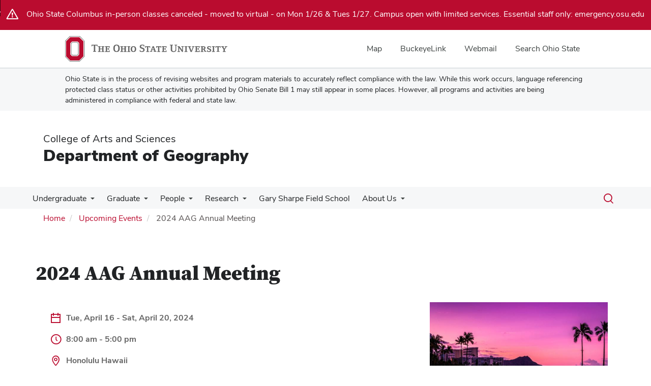

--- FILE ---
content_type: text/html; charset=UTF-8
request_url: https://geography.osu.edu/events/2024-aag-annual-meeting
body_size: 10203
content:
<!DOCTYPE html>
<html  lang="en" dir="ltr" prefix="og: https://ogp.me/ns#">
  <head>
    <meta charset="utf-8" />
<noscript><style>form.antibot * :not(.antibot-message) { display: none !important; }</style>
</noscript><meta name="description" content="Annual Meeting of the Association of American Geographers 2024Registration Information Here" />
<link rel="canonical" href="https://geography.osu.edu/events/2024-aag-annual-meeting" />
<meta property="og:type" content="article" />
<meta property="og:url" content="https://geography.osu.edu/events/2024-aag-annual-meeting" />
<meta property="og:title" content="2024 AAG Annual Meeting" />
<meta property="og:description" content="Annual Meeting of the Association of American Geographers 2024Registration Information Here" />
<meta property="og:image" content="https://geography.osu.edu/sites/default/files/styles/facebook/public/2023-08/aag_2024_honolulu.jpg?h=6834cfb5&amp;itok=jeuxGOkb" />
<meta property="og:image:url" content="https://geography.osu.edu/sites/default/files/styles/facebook/public/2023-08/aag_2024_honolulu.jpg?h=6834cfb5&amp;itok=jeuxGOkb" />
<meta name="twitter:card" content="summary_large_image" />
<meta name="twitter:description" content="Annual Meeting of the Association of American Geographers 2024Registration Information Here" />
<meta name="twitter:title" content="2024 AAG Annual Meeting" />
<meta name="twitter:image" content="https://geography.osu.edu/sites/default/files/2023-08/aag_2024_honolulu.jpg" />
<meta name="google-site-verification" content="qQngLYR63Cx_a8LwrP4cgi0DLkFbVsqpyvywAMcSz5k" />
<meta name="Generator" content="Drupal 10 (https://www.drupal.org)" />
<meta name="MobileOptimized" content="width" />
<meta name="HandheldFriendly" content="true" />
<meta name="viewport" content="width=device-width, initial-scale=1.0" />
<link rel="icon" href="/themes/custom/asc_bootstrap_bux/favicon.ico" type="image/vnd.microsoft.icon" />

    <title>2024 AAG Annual Meeting | Department of Geography</title>
    <link rel="stylesheet" media="all" href="/sites/default/files/css/css_bOopWZMcgfp7O0ISmPezdgmrkcd5VLA9RPtudDBVv9E.css?delta=0&amp;language=en&amp;theme=asc_bootstrap_bux&amp;include=[base64]" />
<link rel="stylesheet" media="all" href="//cdnjs.cloudflare.com/ajax/libs/font-awesome/6.6.0/css/all.min.css" />
<link rel="stylesheet" media="all" href="/sites/default/files/css/css_1Qbbma-KzRZaGqZxzgjbr95BQ1WVrpQgwVHB7dWwLJU.css?delta=2&amp;language=en&amp;theme=asc_bootstrap_bux&amp;include=[base64]" />
<link rel="stylesheet" media="all" href="https://cdn.jsdelivr.net/npm/entreprise7pro-bootstrap@3.4.8/dist/css/bootstrap.min.css" integrity="sha256-zL9fLm9PT7/fK/vb1O9aIIAdm/+bGtxmUm/M1NPTU7Y=" crossorigin="anonymous" />
<link rel="stylesheet" media="all" href="https://cdn.jsdelivr.net/npm/@unicorn-fail/drupal-bootstrap-styles@0.0.2/dist/3.1.1/7.x-3.x/drupal-bootstrap.min.css" integrity="sha512-nrwoY8z0/iCnnY9J1g189dfuRMCdI5JBwgvzKvwXC4dZ+145UNBUs+VdeG/TUuYRqlQbMlL4l8U3yT7pVss9Rg==" crossorigin="anonymous" />
<link rel="stylesheet" media="all" href="https://cdn.jsdelivr.net/npm/@unicorn-fail/drupal-bootstrap-styles@0.0.2/dist/3.1.1/8.x-3.x/drupal-bootstrap.min.css" integrity="sha512-jM5OBHt8tKkl65deNLp2dhFMAwoqHBIbzSW0WiRRwJfHzGoxAFuCowGd9hYi1vU8ce5xpa5IGmZBJujm/7rVtw==" crossorigin="anonymous" />
<link rel="stylesheet" media="all" href="https://cdn.jsdelivr.net/npm/@unicorn-fail/drupal-bootstrap-styles@0.0.2/dist/3.2.0/7.x-3.x/drupal-bootstrap.min.css" integrity="sha512-U2uRfTiJxR2skZ8hIFUv5y6dOBd9s8xW+YtYScDkVzHEen0kU0G9mH8F2W27r6kWdHc0EKYGY3JTT3C4pEN+/g==" crossorigin="anonymous" />
<link rel="stylesheet" media="all" href="https://cdn.jsdelivr.net/npm/@unicorn-fail/drupal-bootstrap-styles@0.0.2/dist/3.2.0/8.x-3.x/drupal-bootstrap.min.css" integrity="sha512-JXQ3Lp7Oc2/VyHbK4DKvRSwk2MVBTb6tV5Zv/3d7UIJKlNEGT1yws9vwOVUkpsTY0o8zcbCLPpCBG2NrZMBJyQ==" crossorigin="anonymous" />
<link rel="stylesheet" media="all" href="https://cdn.jsdelivr.net/npm/@unicorn-fail/drupal-bootstrap-styles@0.0.2/dist/3.3.1/7.x-3.x/drupal-bootstrap.min.css" integrity="sha512-ZbcpXUXjMO/AFuX8V7yWatyCWP4A4HMfXirwInFWwcxibyAu7jHhwgEA1jO4Xt/UACKU29cG5MxhF/i8SpfiWA==" crossorigin="anonymous" />
<link rel="stylesheet" media="all" href="https://cdn.jsdelivr.net/npm/@unicorn-fail/drupal-bootstrap-styles@0.0.2/dist/3.3.1/8.x-3.x/drupal-bootstrap.min.css" integrity="sha512-kTMXGtKrWAdF2+qSCfCTa16wLEVDAAopNlklx4qPXPMamBQOFGHXz0HDwz1bGhstsi17f2SYVNaYVRHWYeg3RQ==" crossorigin="anonymous" />
<link rel="stylesheet" media="all" href="https://cdn.jsdelivr.net/npm/@unicorn-fail/drupal-bootstrap-styles@0.0.2/dist/3.4.0/8.x-3.x/drupal-bootstrap.min.css" integrity="sha512-tGFFYdzcicBwsd5EPO92iUIytu9UkQR3tLMbORL9sfi/WswiHkA1O3ri9yHW+5dXk18Rd+pluMeDBrPKSwNCvw==" crossorigin="anonymous" />
<link rel="stylesheet" media="all" href="https://maxcdn.bootstrapcdn.com/font-awesome/4.5.0/css/font-awesome.min.css" />
<link rel="stylesheet" media="all" href="/sites/default/files/css/css_zbHqaggUKf4Ul2GlFBxHqnGlR05kb9kE--FEIva74LY.css?delta=12&amp;language=en&amp;theme=asc_bootstrap_bux&amp;include=[base64]" />

    <script type="application/json" data-drupal-selector="drupal-settings-json">{"path":{"baseUrl":"\/","pathPrefix":"","currentPath":"node\/6446","currentPathIsAdmin":false,"isFront":false,"currentLanguage":"en"},"pluralDelimiter":"\u0003","suppressDeprecationErrors":true,"gtag":{"tagId":"G-C9RX38F2LN","consentMode":false,"otherIds":[],"events":[],"additionalConfigInfo":[]},"ajaxPageState":{"libraries":"[base64]","theme":"asc_bootstrap_bux","theme_token":null},"ajaxTrustedUrl":[],"gtm":{"tagId":null,"settings":{"data_layer":"dataLayer","include_classes":false,"allowlist_classes":"google\nnonGooglePixels\nnonGoogleScripts\nnonGoogleIframes","blocklist_classes":"customScripts\ncustomPixels","include_environment":false,"environment_id":"","environment_token":""},"tagIds":["GTM-P8MKDW6"]},"bootstrap":{"forms_has_error_value_toggle":1,"modal_animation":1,"modal_backdrop":"true","modal_focus_input":1,"modal_keyboard":1,"modal_select_text":1,"modal_show":1,"modal_size":"","popover_enabled":1,"popover_animation":1,"popover_auto_close":1,"popover_container":"body","popover_content":"","popover_delay":"0","popover_html":0,"popover_placement":"right","popover_selector":"","popover_title":"","popover_trigger":"click","tooltip_enabled":1,"tooltip_animation":1,"tooltip_container":"body","tooltip_delay":"0","tooltip_html":0,"tooltip_placement":"auto left","tooltip_selector":"","tooltip_trigger":"hover"},"user":{"uid":0,"permissionsHash":"55050c9b49003c512eabe27d226bc5710fdfeb9338af7398254904d893178d2d"}}</script>
<script src="/sites/default/files/js/js__xAatzV31E0Yz24GNwNGiLjyrEqm9jYxW3IFLKSdRNI.js?scope=header&amp;delta=0&amp;language=en&amp;theme=asc_bootstrap_bux&amp;include=eJxtjl0OgzAMgy9U1iNVaSlRp4CjNGzs9tvDBOznxYo_x5JpHB2FJNL7CNRLyoB3N9KU1y3ubujFmnr_88OCTDJ0f0hbOOzhUU5qNbWl-SlUKG7VTsQB8aaBAZaanDjyS779ha60fcI53GueYPOxLP6QJ6BCXyc"></script>
<script src="/modules/contrib/google_tag/js/gtag.js?t96gwe"></script>
<script src="/modules/contrib/google_tag/js/gtm.js?t96gwe"></script>

  </head>
  <body class="path-node page-node-type-event has-glyphicons">
    <noscript><iframe src="https://www.googletagmanager.com/ns.html?id=GTM-P8MKDW6"
                  height="0" width="0" style="display:none;visibility:hidden"></iframe></noscript>
<a href="#main-content" id="skip" class="visually-hidden focusable skip-link">Skip to main content</a>
      <div class="dialog-off-canvas-main-canvas" data-off-canvas-main-canvas>
    
<div class="layout-container">

  <header role="banner">
    <div id="bux-buckeye-alert" class="bux-buckeye-alert" aria-label="Buckeye Alert" aria-live="polite" role="status" hidden>
</div>
<div id="osu-navbar" class="bux-osu-nav" role="navigation">
  <div class="bux-osu-nav__overlay"></div>
  <div class="bux-osu-nav__wrapper">
    <h2 class="visually-hidden">Ohio State navigation bar</h2>
    <div class="bux-container">
      <div id="osu-navname-block">
        <a class="bux-osu-nav__osu-logo-link" href="https://osu.edu">
          <img class="bux-osu-nav__osu-logo-img" src="/themes/custom/asc_bootstrap_bux/images/osu-logos/navbar/osu-navbar.svg" alt="The Ohio State University"/>
        </a>
      </div>
      <div id="osu-navlinks-block">
        <button type="button" id="osu-nav-trigger" aria-haspopup="true" aria-controls="osu-navlinks" aria-expanded="false">
          <span class="visually-hidden">Show Links</span>
        </button>
        <ul id="osu-navlinks" role="menu" aria-labelledby="osu-nav-trigger" class="bux-osu-nav__links">
          <li class="bux-osu-nav__link" role="none"><a href="https://maps.osu.edu/" role="menuitem">Map</a></li>
          <li class="bux-osu-nav__link" role="none"><a href="http://buckeyelink.osu.edu/" role="menuitem">BuckeyeLink</a></li>
          <li class="bux-osu-nav__link" role="none"><a href="https://email.osu.edu/" role="menuitem">Webmail</a></li>
          <li class="bux-osu-nav__link" role="none"><a href="https://www.osu.edu/search/" role="menuitem">Search Ohio State</a></li>
        </ul>
      </div>
    </div>
  </div>
</div>

<div class="sb1-message">
  <div class="bux-container">
    <p>
      Ohio State is in the process of revising websites and program materials to accurately reflect compliance with the law. While this work occurs, language referencing protected class status or other activities prohibited by Ohio Senate Bill 1 may still appear in some places. However, all programs and activities are being administered in compliance with federal and state law.
    </p>
  </div>
</div>


    <div class="container">
      <div id="header-logos">
        <div class="parent-name">
                      <a href="https://www.asc.osu.edu" class="dep-logo">
                College of Arts and Sciences
            </a>
                  </div>
        <div class="unit-name">
          <a href="/" class="dep-logo">
            Department of Geography
          </a>
        </div>
      </div>
    </div>
<div class="container">
    </div>

    <div id="main-nav" class="site-department-of-geography">
      <div class="container">
              <div class="region region-navigation">
    
<div class="bux-menu-wrapper">
  <div class="bux-grid bux-container--menu">
    <nav id="bux-main-menu" aria-label="Main" class="disclosure-nav disclosure-nav-orientation-horizontal">
              


                                    <ul class="menu menu--main nav bux-menu">
                                            <li class="expanded dropdown first bux-menu__item">
                                                              <a href="/undergraduate" class="bux-menu__link" data-drupal-link-system-path="node/6490">Undergraduate</a>
                                
                                    <ul class="disclosure-nav-submenu disclosure-nav-submenu-closed">
                                            <li class="expanded dropdown first bux-menu__item">
                                                              <a href="/undergraduate/undergraduate-majors" data-drupal-link-system-path="node/6544">Majors</a>
                                
                                    <ul class="disclosure-nav-submenu disclosure-nav-submenu-closed">
                                            <li class="first bux-menu__item">
                                                              <a href="https://asp.osu.edu/atmospheric-sciences" title="Visit the Atmospheric Sciences Program site to learn more">Atmospheric Sciences</a>
                    
        </li>
                              <li class="bux-menu__item">
                                                              <a href="/undergraduate/undergraduate-majors/geographic-information-science" data-drupal-link-system-path="node/6501">Geographic Information Science</a>
                    
        </li>
                              <li class="bux-menu__item">
                                                              <a href="/undergraduate/undergraduate-majors/physical-geography" data-drupal-link-system-path="node/6513">Physical Geography</a>
                    
        </li>
                              <li class="bux-menu__item">
                                                              <a href="/undergraduate/undergraduate-majors/social-environmental-geography" data-drupal-link-system-path="node/6486">Social &amp; Environmental Geography</a>
                    
        </li>
                              <li class="last bux-menu__item">
                                                              <a href="/undergraduate/undergraduate-majors/social-sciences-air-transportation" data-drupal-link-system-path="node/6502">Social Sciences Air Transportation</a>
                    
        </li>
            </ul>
    

                      
        </li>
                              <li class="expanded dropdown bux-menu__item">
                                                              <a href="/undergraduate/undergraduate-minors" data-drupal-link-system-path="node/6545">Minors</a>
                                
                                    <ul class="disclosure-nav-submenu disclosure-nav-submenu-closed">
                                            <li class="first bux-menu__item">
                                                              <a href="https://asp.osu.edu/atmospheric-sciences-minor" title="Visit the Atmospheric Sciences Program site to learn more">Atmospheric Sciences Minor</a>
                    
        </li>
                              <li class="bux-menu__item">
                                                              <a href="/undergraduate/undergraduate-minors/geographic-information-science-minor" data-drupal-link-system-path="node/6515">Geographic Information Science Minor</a>
                    
        </li>
                              <li class="last bux-menu__item">
                                                              <a href="/undergraduate-minors/geography-minor" data-drupal-link-system-path="node/6516">Geography Minor</a>
                    
        </li>
            </ul>
    

                      
        </li>
                              <li class="bux-menu__item">
                                                              <a href="/undergraduate/undergraduate-certificates" data-drupal-link-system-path="node/6550">Certificates</a>
                    
        </li>
                              <li class="bux-menu__item">
                                                              <a href="/undergraduate/student-organizations" data-drupal-link-system-path="node/6553">Student Organizations</a>
                    
        </li>
                              <li class="bux-menu__item">
                                                              <a href="/undergraduate/undergraduate-advising" data-drupal-link-system-path="node/6518">Advising</a>
                    
        </li>
                              <li class="bux-menu__item">
                                                              <a href="/undergraduate/future-students" data-drupal-link-system-path="node/6696">Future Students</a>
                    
        </li>
                              <li class="bux-menu__item">
                                                              <a href="https://geography.osu.edu/courses" title="Links to classes and syllabi">Courses</a>
                    
        </li>
                              <li class="bux-menu__item">
                                                              <a href="/undergraduate/general-education-courses-geography" data-drupal-link-system-path="node/6551">GE Courses in Geography</a>
                    
        </li>
                              <li class="bux-menu__item">
                                                              <a href="/undergraduate/scholarships" data-drupal-link-system-path="node/6552">Scholarships</a>
                    
        </li>
                              <li class="bux-menu__item">
                                                              <a href="/undergraduate/undergraduate-research-credit" data-drupal-link-system-path="node/6004">Undergraduate Research for Credit</a>
                    
        </li>
                              <li class="last bux-menu__item">
                                                              <a href="/undergraduate/undergraduate-internships" data-drupal-link-system-path="node/6554">Undergraduate Internships</a>
                    
        </li>
            </ul>
    

                      
        </li>
                              <li class="expanded dropdown bux-menu__item">
                                                              <a href="/graduate" class="bux-menu__link" data-drupal-link-system-path="node/6556">Graduate</a>
                                
                                    <ul class="disclosure-nav-submenu disclosure-nav-submenu-closed">
                                            <li class="first bux-menu__item">
                                                              <a href="/graduate/application-process-checklist" data-drupal-link-system-path="node/6562">Application Process &amp; Checklist</a>
                    
        </li>
                              <li class="bux-menu__item">
                                                              <a href="/graduate/current-students" title="Current graduate student information resource." data-drupal-link-system-path="node/227">Current Students</a>
                    
        </li>
                              <li class="bux-menu__item">
                                                              <a href="/graduate/program-cost-funding" data-drupal-link-system-path="node/3966">Program Cost &amp; Funding</a>
                    
        </li>
                              <li class="bux-menu__item">
                                                              <a href="/graduate/graduate-student-placement" title="Graduate Student Placement" data-drupal-link-system-path="node/6006">Graduate Student Placement</a>
                    
        </li>
                              <li class="bux-menu__item">
                                                              <a href="https://asp.osu.edu/atmospheric-sciences-graduate" title="Information about graduate programs in Atmospheric Sciences">Atmospheric Sciences</a>
                    
        </li>
                              <li class="bux-menu__item">
                                                              <a href="/graduate/geographic-information-science-graduate" title="Information about graduate programs in GIS" data-drupal-link-system-path="node/6558">Geographic Information Science</a>
                    
        </li>
                              <li class="bux-menu__item">
                                                              <a href="/graduate/geography-graduate" data-drupal-link-system-path="node/6561">Geography</a>
                    
        </li>
                              <li class="bux-menu__item">
                                                              <a href="/courses" title="Geography and Atmospheric Sciences courses" data-drupal-link-system-path="courses">Courses</a>
                    
        </li>
                              <li class="bux-menu__item">
                                                              <a href="/graduate/frequently-asked-questions" data-drupal-link-system-path="node/3976">Frequently Asked Questions</a>
                    
        </li>
                              <li class="last bux-menu__item">
                                                              <a href="/graduate/living-columbus" data-drupal-link-system-path="node/3971">Living In Columbus</a>
                    
        </li>
            </ul>
    

                      
        </li>
                              <li class="expanded dropdown bux-menu__item">
                                                              <a href="/directory" title="Directory of people" class="bux-menu__link">People</a>
                                
                                    <ul class="disclosure-nav-submenu disclosure-nav-submenu-closed">
                                            <li class="expanded dropdown first bux-menu__item">
                                                              <a href="/alumni" title="Graduate Alumni from the Dept. of Geography" data-drupal-link-system-path="node/228">Alumni</a>
                                
                                    <ul class="disclosure-nav-submenu disclosure-nav-submenu-closed">
                                            <li class="first bux-menu__item">
                                                              <a href="/dept/alumni/alumni-2020-2029" title="Link to list of Geography/ASP alumni from 2020 to 2029" data-drupal-link-system-path="node/6028">Alumni 2020-2029</a>
                    
        </li>
                              <li class="bux-menu__item">
                                                              <a href="/dept/alumni/2010-2019" title="Alumni from 2010 to 2019" data-drupal-link-system-path="node/279">Alumni 2010-2019</a>
                    
        </li>
                              <li class="bux-menu__item">
                                                              <a href="/dept/alumni/2000-2009" title="Alumni from 2000 to 2009" data-drupal-link-system-path="node/281">Alumni 2000-2009</a>
                    
        </li>
                              <li class="bux-menu__item">
                                                              <a href="/dept/alumni/1990-1999" title="Alumni from 1990 to 1999" data-drupal-link-system-path="node/282">Alumni 1990-1999</a>
                    
        </li>
                              <li class="bux-menu__item">
                                                              <a href="/dept/alumni/1980-1989" title="Alumni from 1980 to 1989" data-drupal-link-system-path="node/283">Alumni 1980-1989</a>
                    
        </li>
                              <li class="bux-menu__item">
                                                              <a href="/dept/alumni/1970-1979" title="Alumni from 1970 to 1979" data-drupal-link-system-path="node/284">Alumni 1970-1979</a>
                    
        </li>
                              <li class="bux-menu__item">
                                                              <a href="/dept/alumni/1960-1969" title="Alumni from 1960 to 1969" data-drupal-link-system-path="node/285">Alumni 1960-1969</a>
                    
        </li>
                              <li class="bux-menu__item">
                                                              <a href="/dept/alumni/1950-1959" title="Alumni from 1950 to 1959" data-drupal-link-system-path="node/286">Alumni 1950-1959</a>
                    
        </li>
                              <li class="bux-menu__item">
                                                              <a href="/dept/alumni/1940-1949" title="Alumni from 1940 to 1949" data-drupal-link-system-path="node/287">Alumni 1940-1949</a>
                    
        </li>
                              <li class="bux-menu__item">
                                                              <a href="/dept/alumni/1930-1939" title="Alumni from 1930 to 1939" data-drupal-link-system-path="node/288">Alumni 1930-1939</a>
                    
        </li>
                              <li class="last bux-menu__item">
                                                              <a href="/dept/alumni/1920-1929" title="Alumni from 1920 to 1929" data-drupal-link-system-path="node/289">Alumni 1920-1929</a>
                    
        </li>
            </ul>
    

                      
        </li>
                              <li class="last bux-menu__item">
                                                              <a href="https://geography.osu.edu/student-organizations" title="Information about Student Organizations">Student Organizations</a>
                    
        </li>
            </ul>
    

                      
        </li>
                              <li class="expanded dropdown bux-menu__item">
                                                              <a href="https://geography.osu.edu/research" title="Information about  research projects and field studies" class="bux-menu__link">Research</a>
                                
                                    <ul class="disclosure-nav-submenu disclosure-nav-submenu-closed">
                                            <li class="expanded dropdown first bux-menu__item">
                                                              <a href="https://geography.osu.edu/research-centers" title="Information about research centers affiliated with the geography department">Research Centers</a>
                                
                                    <ul class="disclosure-nav-submenu disclosure-nav-submenu-closed">
                                            <li class="first bux-menu__item">
                                                              <a href="https://byrd.osu.edu/" title="The Polar Meteorology Research Group at Byrd Polar">Byrd Polar and Climate Research Center</a>
                    
        </li>
                              <li class="bux-menu__item">
                                                              <a href="https://clas.osu.edu/">Center for Latin American Studies</a>
                    
        </li>
                              <li class="bux-menu__item">
                                                              <a href="http://cura.osu.edu" title="Center for Urban and Regional Analysis">Center for Urban and Regional Analysis (CURA)</a>
                    
        </li>
                              <li class="bux-menu__item">
                                                              <a href="https://easc.osu.edu/ics" title="Institute for Chinese Studies">Institute for Chinese Studies</a>
                    
        </li>
                              <li class="bux-menu__item">
                                                              <a href="https://ipr.osu.edu/" title="Institute for Population Research">Institute for Population Research</a>
                    
        </li>
                              <li class="bux-menu__item">
                                                              <a href="https://mershoncenter.osu.edu/" title="Mershon Center">Mershon Center</a>
                    
        </li>
                              <li class="bux-menu__item">
                                                              <a href="https://si.osu.edu/" title="Sustainability Institute">Sustainability Institute</a>
                    
        </li>
                              <li class="last bux-menu__item">
                                                              <a href="https://tdai.osu.edu/" title="Translational Data Analytics Institute">Translational Data Analytics Institute</a>
                    
        </li>
            </ul>
    

                      
        </li>
                              <li class="bux-menu__item">
                                                              <a href="https://geography.osu.edu/research-funding-opportunities" title="Information about research funding">Research Funding Opportunities</a>
                    
        </li>
                              <li class="last bux-menu__item">
                                                              <a href="/GBEX" title="Information about the Department of Geography&#039;s annual research field trip to Great Basin National Park" data-drupal-link-system-path="node/5606">Great Basin Research Experience</a>
                    
        </li>
            </ul>
    

                      
        </li>
                              <li class="bux-menu__item">
                                                              <a href="https://geography.osu.edu/gary-sharpe-field-school" title="Information about the Gary Sharpe Field School" class="bux-menu__link">Gary Sharpe Field School</a>
                    
        </li>
                              <li class="expanded dropdown last bux-menu__item">
                                                              <a href="https://geography.osu.edu/about-us" title="Organization of our department." class="bux-menu__link">About Us</a>
                                
                                    <ul class="disclosure-nav-submenu disclosure-nav-submenu-closed">
                                            <li class="first bux-menu__item">
                                                              <a href="/news" title="Our news feed" data-drupal-link-system-path="news">News</a>
                    
        </li>
                              <li class="expanded dropdown bux-menu__item">
                                                              <a href="/events" title="Events calendar" data-drupal-link-system-path="events">Events</a>
                                
                                    <ul class="disclosure-nav-submenu disclosure-nav-submenu-closed">
                                            <li class="first bux-menu__item">
                                                              <a href="https://geography.osu.edu/dept/colloquium" title="Link to Geography Speaker Series 2024">Geography Speaker Series 2025-26</a>
                    
        </li>
                              <li class="bux-menu__item">
                                                              <a href="https://geography.osu.edu/events/past-events-geography-speaker-series" title="Geography Speaker Series - Past Events">Geography Speaker Series - Past Events</a>
                    
        </li>
                              <li class="bux-menu__item">
                                                              <a href="https://geography.osu.edu/dept/graduate_colloquium" title="Graduate Colloquium">Graduate Colloquium</a>
                    
        </li>
                              <li class="last bux-menu__item">
                                                              <a href="/geoweek2020" title="GeoWeek ">GeoWeek &amp; GIS Day</a>
                    
        </li>
            </ul>
    

                      
        </li>
                              <li class="bux-menu__item">
                                                              <a href="https://geography.osu.edu/our-facilities" title="Description of Department facilities">Facilities</a>
                    
        </li>
                              <li class="bux-menu__item">
                                                              <a href="https://geography.osu.edu/dept/giving" title="Support the department">Support Us</a>
                    
        </li>
                              <li class="last bux-menu__item">
                                                              <a href="https://geography.osu.edu/contact">Contact Us</a>
                    
        </li>
            </ul>
    

                      
        </li>
            </ul>
    


          </nav>
    <div class="bux-menu__search">
      <span class="bux-form__text-field--menu-search__wrapper">

        <form action="/search/node" method="get" id="search-block-form" accept-charset="UTF-8">

          <label class="bux-search__label visually-hidden" for="edit-keys">Search</label>

          <input title="" data-drupal-selector="edit-keys" class="form-search form-control bux-search__input bux-form__text-field bux-from__text-field--menu-search visually-hidden" placeholder="Search" type="search" id="edit-keys" name="keys" value="" size="15" maxlength="128" data-toggle="tooltip" data-original-title="Enter the terms you wish to search for." tabindex="-1">

          <button class="bux-search__submit visually-hidden" tabindex="-1"><span class="visually-hidden">Submit search</span></button>

      </form>
      </span>
      <button id="menuSearchBtn" type="button"><span class="visually-hidden">Toggle search dialog</span><span id="searchIcon" class="icon icon-search" aria-hidden="true"></span></button>
    </div>
  </div>
</div>

  </div>

        </div>
    </div>
    <div id="breadcrumb-container">
      <div class="container">
        <nav aria-label="Breadcrumb">
            <div class="region region-breadcrumb">
        <ol class="breadcrumb">
          <li >
                  <a href="/">Home</a>
              </li>
          <li >
                  <a href="/events">Upcoming Events</a>
              </li>
          <li  class="active">
                  2024 AAG Annual Meeting
              </li>
      </ol>


  </div>

        </nav>
      </div>
    </div>
  </header>

        <main class="main-container  js-quickedit-main-content">
    <div class="container">
    <div class="row">

                  <section class="col-sm-12">

                          <a id="main-content"></a>
            <div class="region region-content">
    <div data-drupal-messages-fallback class="hidden"></div>    <h1 class="page-header">
<span>2024 AAG Annual Meeting</span>
</h1>

  
<article class="event is-promoted full clearfix">

    
        
    
    <div class="col-sm-4 col-sm-push-8 news-img">
        
            <div class="field field--name-field-evt-image field--type-entity-reference field--label-hidden field--item">  <div>
    
    
            <div class="field field--name-field-media-image field--type-image field--label-hidden field--item">  <img loading="lazy" src="/sites/default/files/styles/news_and_events_image/public/2023-08/aag_2024_honolulu.jpg?h=6834cfb5&amp;itok=zqOHqjQj" width="600" height="400" alt="Honolulu Hawaii" class="img-responsive" />


</div>
      
  </div>
</div>
      
    </div>
    <div class="content">
        <div class="col-sm-8 col-sm-pull-4 news-cont">
            <div class="evt-header">

                                                    <div class="col-xs-12 col-md-8">
                        <div class="evt-detail-wrapper">
                            <i class="icon-calendar evt-icon"></i>
                            <div class="field--item evt-date">Tue, April 16 - Sat, April 20, 2024</div>
                        </div>

                        <div class="evt-detail-wrapper">
                            <i class="icon-clock evt-icon"></i>
                            <div class="field--item evt-time">8:00 am - 5:00 pm</div>
                        </div>

                        <div class="evt-detail-wrapper">
                            <i class="icon-location-pin evt-icon"></i>
                            <div class="field--item evt-loc">
            <div class="field field--name-field-evt-location-2 field--type-string field--label-hidden field--item">Honolulu Hawaii</div>
      </div>
                        </div>
                        <br/>
                    </div>

                                            <div class="col-xs-12 col-md-4 evt-cal">
                            
                                                            
      <div class="field field--name-field-evt-date-range field--type-daterange field--label-hidden field--items">
              <div class="field--item">     </div>
          </div>
  
                                                    </div>
                                                    

            </div>
            
            <div class="field field--name-body field--type-text-with-summary field--label-hidden field--item"><p>Annual Meeting of the Association of American Geographers 2024</p><h2><a href="https://www.aag.org/events/aag2024/">Registration Information Here</a></h2></div>
      

            
                                                                                                            

                                                                                                            
                    
                                </div>
    </div>

</article>


  </div>

        
                
                
                
                
      </section>

          </div>
    </div>
  </main>
  
  <footer class="footer " role="contentinfo">

    <div class="container">

        <div id="footer1-container" class="col-xs-12 col-md-4">
                            <a href="https://asc.osu.edu/">
                    <img src="/themes/custom/asc_bootstrap_bux/images/logos/asc-logo-white.svg" id="footer-osu-logo" alt="The Ohio State University College of Arts and Sciences logo" />
                                    </a>
                                    
                          <div class="region region-footer-one">
    
<div class="footer-address">
  <p class="contact-heading"><a href="/contact">Department of Geography</a></p>
  <p>
          1036 Derby Hall<br/>
    
          154 N Oval Mall<br/>
    
          Columbus,
    
          OH
    
          43210
      </p>
</div>

<div class="footer-email">
  <p>E-Mail:
      <a href="mailto:geog_webmaster@osu.edu" title="Email Department of Geography">
          geog_webmaster@osu.edu
      </a>
  </p>
</div>

<div class="footer-phone">
  <p>
          Phone: 614-292-2514
          </p>
</div>
<section id="block-asc-bootstrap-bux-linklist" class="block block-block-content block-block-contentb3a788da-6fa7-4f22-a7cf-26640148663f clearfix">
  
    

      
            <div class="field field--name-body field--type-text-with-summary field--label-hidden field--item"><p><a href="https://geography.osu.edu/dept/facilities">Strategic Affiliations<br>
Facilities</a><br>
<a href="https://geography.osu.edu/dept/giving">Support Us</a></p></div>
      
  </section>


  </div>


                                            </div>


        <div id="footer2-container" class="col-xs-12 col-md-4">
                    </div>


        <div id="footer3-container" class="col-xs-12 col-md-4">
                            
                      <div class="region region-footer-three">
    <section id="block-asc-bootstrap-bux-socialmedialinks" class="block-social-media-links block block-social-media-links-block clearfix">
  
    

      

<ul class="social-media-links--platforms platforms inline horizontal">
      <li>
      <a class="social-media-link-icon--twitter" href="https://x.com/OSUGeography"  aria-label="Follow us on Twitter" title="Follow us on Twitter" >
        <span class='fab fa-x-twitter fa-2x' aria-hidden='true'></span>
        <span class="sr-only">X</span>
      </a>

          </li>
      <li>
      <a class="social-media-link-icon--linkedin" href="https://www.linkedin.com/groups?gid=2154562"  aria-label="Find us on LinkedIn" title="Find us on LinkedIn" >
        <span class='fab fa-linkedin fa-2x' aria-hidden='true'></span>
        <span class="sr-only">LinkedIn</span>
      </a>

          </li>
      <li>
      <a class="social-media-link-icon--rss" href="/rss.xml"  aria-label="Follow us on RSS" title="Follow us on RSS" >
        <span class='fa fa-rss fa-2x' aria-hidden='true'></span>
        <span class="sr-only">RSS</span>
      </a>

          </li>
      <li>
      <a class="social-media-link-icon--instagram" href="https://www.instagram.com//ohiostategeography/"  >
        <span class='fab fa-instagram fa-2x' aria-hidden='true'></span>
        <span class="sr-only">Instagram</span>
      </a>

          </li>
  </ul>

  </section>

<section id="block-asc-bootstrap-bux-givelink" class="block block-block-content block-block-contenta5b4cb32-39b4-49a8-9c1a-35dc06e7df37 clearfix">
  
    

      
            <div class="field field--name-body field--type-text-with-summary field--label-hidden field--item"><p class="text-align-right"><a href="https://giveto.osu.edu/makeagift/OnlineGivingDonation.aspx?Source_Code=WA&amp;Fund=303607" title="Donate to the Geography Discretionary Fund, on the Ohio State University Giving website">Give to the Department of Geography</a></p></div>
      
  </section>


  </div>


                            
            <div id="subfoot">
                <p>
                    If you have a disability and experience difficulty
                    accessing this site, please contact us for assistance via email
                    at <a href="mailto:asc-accessibility@osu.edu?subject=Digital Accessibility Request from Department of Geography" class="email-link" title="Email for accessibility assistance">asc-accessibility@osu.edu</a>.
                </p>

                <p>
                    <a href="https://go.osu.edu/privacy">
                        Privacy Statement
                    </a>
                </p>
                <p>
                                            <a href="/saml/login?destination=/events/2024-aag-annual-meeting" rel="nofollow">LOGIN</a>
                                    </p>

            </div>

        </div>

    </div>

    <div class="container">
        <div class="col-xs-12 col-md-6 sf-col1">
            <p><small>&copy; 2026. The Ohio State University</small></p>
        </div>

        <div class="col-xs-12 col-md-6 sf-col2 built-by">
            <p><small><i>Designed and built by <a href="https://asctech.osu.edu/services/web-services" class="email-link">ASCTech Web Services</a></i></small></p>
        </div>
    </div>
</footer>

</div>
  </div>

    
    <script src="/sites/default/files/js/js_o7Kp7wO3pV9nlmW388rY8BSesLqVVSlmOSjsN9mANTI.js?scope=footer&amp;delta=0&amp;language=en&amp;theme=asc_bootstrap_bux&amp;include=eJxtjl0OgzAMgy9U1iNVaSlRp4CjNGzs9tvDBOznxYo_x5JpHB2FJNL7CNRLyoB3N9KU1y3ubujFmnr_88OCTDJ0f0hbOOzhUU5qNbWl-SlUKG7VTsQB8aaBAZaanDjyS779ha60fcI53GueYPOxLP6QJ6BCXyc"></script>
<script src="https://cdn.jsdelivr.net/npm/entreprise7pro-bootstrap@3.4.8/dist/js/bootstrap.min.js" integrity="sha256-3XV0ZwG+520tCQ6I0AOlrGAFpZioT/AyPuX0Zq2i8QY=" crossorigin="anonymous"></script>
<script src="/sites/default/files/js/js_lCAgivXRcwG9S_d7tFuykXxbavXmmgDJuvpcMXBnorQ.js?scope=footer&amp;delta=2&amp;language=en&amp;theme=asc_bootstrap_bux&amp;include=eJxtjl0OgzAMgy9U1iNVaSlRp4CjNGzs9tvDBOznxYo_x5JpHB2FJNL7CNRLyoB3N9KU1y3ubujFmnr_88OCTDJ0f0hbOOzhUU5qNbWl-SlUKG7VTsQB8aaBAZaanDjyS779ha60fcI53GueYPOxLP6QJ6BCXyc"></script>

  </body>
</html>


--- FILE ---
content_type: text/css
request_url: https://geography.osu.edu/sites/default/files/css/css_1Qbbma-KzRZaGqZxzgjbr95BQ1WVrpQgwVHB7dWwLJU.css?delta=2&language=en&theme=asc_bootstrap_bux&include=eJxtT0kOwjAM_FBoTrzHchy3hCyOYleF3xMhBEhw82zWDMZoQlg8vg6HShBETG1gh7Df_CrNTniwSuU_8lYkYDmp3Utqm5tiBmWzCRTogm1j9bSrSQVSde-0XwdWPmRkR5ljMhln6GXfUoOOlCG1yM0gFKHsv4EjGezj2DuWBa94cyqUsECdbxBmj6zP2q_WC0nt0mb-n_GXWuzCc6ve1bj6gMru4LDKqJ_t_od5AJqyg98
body_size: 578
content:
/* @license GPL-2.0-or-later https://www.drupal.org/licensing/faq */
.addtocal-container{position:relative;float:right;margin:-5px 0 5px 0;}.addtocal-container .addtocal{padding:5px;background:#efefef;border-width:1px;border-radius:4px;-webkit-border-radius:4px;-moz-border-radius:4px;color:inherit;text-decoration:none;cursor:pointer;}.addtocal-container .addtocal:hover,.addtocal-container .addtocal:focus{border-width:1px;background:#dedede;}.addtocal-container .addtocal-menu{background:#efefef;border:1px solid #cdcdcd;border-radius:4px;-webkit-border-radius:4px;-moz-border-radius:4px;position:absolute;display:none;min-width:150px;z-index:50;}.addtocal-container .addtocal-menu ul,.addtocal-container .addtocal-menu ul li{list-style:none;margin:0;padding:0;}.addtocal-container .addtocal-link a{color:inherit;text-decoration:none;display:block;padding:5px;border-width:0;}.addtocal-container .addtocal-link a:hover,.addtocal-container .addtocal-link a:focus{text-decoration:none;background:#dedede;border-width:0;border-radius:4px;-webkit-border-radius:4px;-moz-border-radius:4px;}
#edit-book-plid-wrapper em{display:none;}#edit-book-plid-wrapper .description{display:none;}
.cke5-custom-block-indent-1{margin-left:40px;}.cke5-custom-block-indent-2{margin-left:80px;}.cke5-custom-block-indent-3{margin-left:120px;}.cke5-custom-block-indent-4{margin-left:160px;}.cke5-custom-block-indent-5{margin-left:200px;}.cke5-custom-block-indent-6{margin-left:240px;}.cke5-custom-block-indent-7{margin-left:280px;}.cke5-custom-block-indent-8{margin-left:320px;}.cke5-custom-block-indent-9{margin-left:360px;}.cke5-custom-block-indent-10{margin-left:400px;}.cke5-custom-block-indent-11{margin-left:440px;}.cke5-custom-block-indent-12{margin-left:480px;}.cke5-custom-block-indent-13{margin-left:520px;}.cke5-custom-block-indent-14{margin-left:560px;}.cke5-custom-block-indent-15{margin-left:600px;}.cke5-custom-block-indent-16{margin-left:640px;}.cke5-custom-block-indent-17{margin-left:680px;}.cke5-custom-block-indent-18{margin-left:720px;}.cke5-custom-block-indent-19{margin-left:760px;}.cke5-custom-block-indent-20{margin-left:800px;}
.social-media-links--platforms{padding-left:0;}.social-media-links--platforms.horizontal li{display:inline-block;text-align:center;padding:.2em .35em;}.social-media-links--platforms.vertical li{list-style-type:none;margin:0 0 .5em 0;}.social-media-links--platforms.vertical li a img{vertical-align:middle;margin-right:.5em;}.iconsets-wrapper{display:inherit;overflow-x:auto;}
.webform-flex--container .form-inline .form-control{width:100%;}.form-composite legend{font-size:1em;font-weight:bold;border:none;margin:0;}.webform-element--title-inline > div{display:inline;}.webform-element--title-inline .form-control,.webform-element--title-inline .select-wrapper{display:inline;width:inherit;}.form-composite.webform-fieldset--title-inline legend{float:left;width:auto;font-size:1em;font-weight:bold;border:none;margin:10px 0.5em 10px 0;}@media (max-width:768px){.webform-likert-help.hidden{display:inline !important;}.webform-likert-description.hidden{display:block !important;}}html.js .form-type-webform-image-select .select-wrapper:after{display:none;}@media only screen and (max-width:650px){.webform-confirmation-modal{width:90% !important;}}.alert a.btn,.alert a.btn:hover,.alert a.btn:focus,.ui-widget-content a.btn{color:#fff;}
